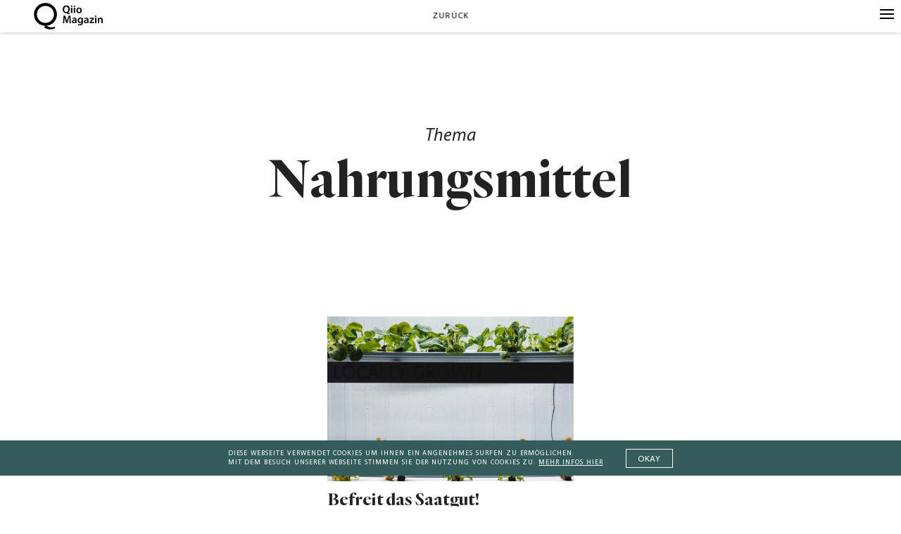

--- FILE ---
content_type: application/x-javascript
request_url: https://www.qiio.de/wp-content/themes/qiio/lib/scripts/script.common.js?ver=1637028207
body_size: 21984
content:
/**************************************************
    Initialise
 **************************************************/

NodeList.prototype.forEach = Array.prototype.forEach;
HTMLCollection.prototype.forEach = Array.prototype.forEach;

$ = jQuery;

var currentJS = document.getElementsByTagName("script");
currentJS = currentJS[currentJS.length-1].src;

var imgPreloader;

$(document).ready(function() {
    applyObjectFit();
    imagesPreload();
//  splashScreen();
    appendCommentChildren();
    livestreamResize();
    archiveLoadMore();
    searchplaceholderanimate();
    searchSubmit();
//  niceVideoPlayer();
//  customYoutube();
    cookieControl();
    eventResize();
    renameSubmit();
//  loadNextPost();
    hidePanoramaHelper();
    videoPlayerResize();
    sharingButtons();
    allCompExpand();
    logoCompress();
    externalLinks();
    footerLift();
    validateComments();
    goBack();
    optOut();
    scramble404();
    addAnalyticsToExternalLinks();
    loadMoreCompendia();
});

$(window).resize(function() {
    videoPlayerResize();
    livestreamResize();
    eventResize();
});

$(window).scroll(function() {
    eventScrollAction();
    footerLift();
});


var vpWidth = function() {  return Math.max(document.documentElement.clientWidth, window.innerWidth || 0); }
var vpHeight = function() { return Math.max(document.documentElement.clientHeight, window.innerHeight || 0); }
var isMobileDevice = function() { return (typeof window.orientation !== "undefined") || (navigator.userAgent.indexOf('IEMobile') !== -1 || navigator.userAgent.match(/Android/i) || navigator.userAgent.match(/webOS/i) || navigator.userAgent.match(/iPhone/i) || navigator.userAgent.match(/iPad/i) || navigator.userAgent.match(/iPod/i) || navigator.userAgent.match(/BlackBerry/i) || navigator.userAgent.match(/Windows Phone/i)); };

function xhrCors(method, url, async = false) {
    var xhr = new XMLHttpRequest();
    if ("withCredentials" in xhr) {
        xhr.open(method, url, async);
    } else if (typeof XDomainRequest != "undefined") {
            xhr = new XDomainRequest();
        xhr.open(method, url);
    } else {
        xhr = null;
    }

    return xhr;
}

function debounce(func, delay) {
    var wait;

    delay = delay || 50;
    return (function() {
        var context = this,
            args = arguments;

        clearTimeout(wait);
        wait = setTimeout(function() {
            func.apply(context, args);
        }, delay);
    })();
}


/**************************************************
   Load more compendia
 *************************************************/

var loadMoreCompendia = function() {
    var link = document.querySelector('.all-comps-link');
    if (!link) return;

    var parent = link.parentElement,
        content = '';

    var preloadContent = function() {
        if (content.length > 0) return;

        var url = link.querySelector('a').href,
            xhr = new xhrCors('GET', url, true);

        xhr.responseType = 'document';
        xhr.onload = function() {
            if (xhr.status >= 200 && xhr.status < 300) {
                prepareContent(xhr.response);
            }
        }

        xhr.send();
    };

    var prepareContent = function(response) {
        content = response.querySelector('.all-comps-overview .container').innerHTML;
    };

    var addContent = function(e) {
        if (content.length === 0) return;

        e.preventDefault();
        parent.innerHTML = content;
        imgPreloader.findImages(parent);
        allCompExpand(document);
    };

    link.addEventListener('click', addContent);
    preloadContent();
}



/**************************************************
   Track outbound links
 *************************************************/

var addAnalyticsToExternalLinks = function() {
    var links = document.querySelectorAll('a:not([href*="qiio.de"])');
    if (links.length === 0) return;

    [].forEach.call(links, function(link) {
        link.addEventListener('click', function() {
            if (typeof ga === undefined) return;

            var url = link.href;

            ga('send', 'event', 'outbound', 'click', url, {
                'transport': 'beacon',
                'hitCallback': function(){document.location = url;}
            });
        });
    });
}



/**************************************************
    Apply object fit for IE
 *************************************************/

function applyObjectFit() {
    var userAgent = window.navigator.userAgent,
        ieReg = /msie|Trident.*rv[ :]*11\./gi,
        ie = ieReg.test(userAgent);

    if (ie) {
        $('.cover').each(function() {
            var container = $(this),
                imgUrl = container.find("img").attr("src");

            if (imgUrl) {
                container.css("backgroundImage", "url(" + imgUrl + ")").addClass('custom-object-fit');
            }
        });
    }
}



/**************************************************
    Lift footer if panorama is visible
 *************************************************/

function footerLift() {
    if ($('.panorama').length === 0) return;

    var scroll = window.scrollY || window.pageYOffset,
        threshold = 20;

    if (!$('body').hasClass('lift-footer') && scroll <= threshold) {
        $('body').addClass('lift-footer');
    } else if ($('body').hasClass('lift-footer') && scroll > threshold) {
        $('body').removeClass('lift-footer');
    }

}

/**************************************************
    Load new search page posts
 *************************************************/

function loadNewSearchPagePosts() {
    if ($('.section.search').length === 0) return;

    $('a.more-posts').each(function(link) {
        var type = more.data('type'),
            count = 5;

        link.click(function() {
        //  console.log(type, count);
        });
    });
}


/***************************************
    Archive masonry
 ***************************************/

function archiveLoadMore() {
    if ($('body.search, body.page-template-searchpage').length === 0) return;

    $('.list').each(function() {
        var type = $(this).data('type'),
            path = '.search-navigation-' + type + ' a:first-child',
            append = '.list[data-type="' + type + '"] .list-articles';

        if ($(path).length === 0) return;

        $(this).infiniteScroll({
            path:               path,
            append:             append,
            button:             path,
            checkLastPage:      true,
            scrollThreshold:    false
        });

        // Hack: Firefox Windows does not load images

        $(this).on('append.infiniteScroll', function(event, response, path, items) {
            imgPreloader.findImages();
        });
    });
}

/**************************************************
    External links
 *************************************************/

function externalLinks() {
    $('a').each(function() {
        var host = window.location.host;

        if ($(this).attr('href') && $(this).attr('href').indexOf(host) === -1) {
            $(this).attr('target', '_blank');
            $(this).attr('rel', 'noopener');
        }
    });
}


/**************************************************
    Expand posts on all comps view
 **************************************************/

function allCompExpand(wrapper) {
    wrapper = wrapper || document;

    var lists = $(wrapper).find('.all-comps .list'),
        threshold = 768,
        time = 400;

    if (lists.length === 0) return;

    lists.each(function() {
        var title = $(this).find('.list-title'),
            posts = $(this).find('.list-articles');

        title.click(function() {
            posts.stop().slideToggle(time, function() {
                if ($(this).css('display') === 'block')
                    $(this).css('display', 'flex');
            });

            lists.find('.list-articles').not(posts).slideUp(time);
        });

        $(window).resize(function() {
            if (vpWidth() >= threshold && posts.css('display') === 'none')
                posts.style.display = 'flex';
        })
    });
}


/**************************************************
    Event Switcher
 **************************************************/

function appendCommentChildren() {
    if ($('#commentlist').length === 0) return;

    $('#commentlist .children').each(function() {
        $(this).appendTo($(this).prev('.comment.parent'));
    });
}


/**************************************************
    Event: Split screen
 **************************************************/

function eventResize() {
    var c = $('body.single-qiioevent .section.event').not(".present-event");
    if (c.length > 0) {
        var wh = $(window).height();
        var ch = c.outerHeight(true);
        if (ch < wh) {
            c.css('height', (wh - ch + c.height()) + 'px');
        }

        var cont = c.find('.event__content');
        if (cont.find('.row').height() < cont.height()) {
            cont.find('.row').css({
                'position':     'absolute',
                'top':          '50%',
                'left':         '50%',
                'transform':    'translate(-50%, -50%)',
                'width':        'calc(100% - 5rem)'
            });
        } else {
            cont.find('.row').css({
                'position':     'static',
                'width':        '100%'
            });
        }

        eventScrollAction();
    }
}

function eventScrollAction() {
    var c = $('body.single-qiioevent .section.event:not(".present-event") .event__content');

    if (c.length > 0) {
        var d = c.siblings('.event__thumbnail'),
            scrollBottom = $(window).scrollTop() + $(window).height(),
            cBottom = c.scrollTop() + c.outerHeight(true) + $('.menu-bar.header').outerHeight(true);

        if (vpWidth() < 768) {
            d.css({
                'position': 'relative',
                'height': '0',
                'top': '0px'
            });
        } else if (cBottom - scrollBottom > 0) {
            d.css({
                'position': 'fixed',
                'height':   'calc(100% - 40px)',
                'bottom':   'initial',
                'top':      '40px'
            });
        } else {
            d.css({
                'position': 'absolute',
                'height':   $(window).height() - $('.menu-bar.header').outerHeight(true) + 'px',
                'bottom':   '0',
                'top':      'initial'
            });
        }
    }
}


/**************************************************
    Resize live stream
 **************************************************/

function livestreamResize() {
    $('.event__stream iframe').each(function() {
        var w = $(this).parents('.event__stream').width();
        var h = w * $(this).outerHeight() / $(this).outerWidth();
        $(this).attr('width', w);
        $(this).attr('height', h);
    });
}



/***************************************
    Animate search form placeholder
 ***************************************/

var char = 0;
var timeOut;

function searchplaceholderanimate() {
    var s = $('#search-form');
    if (s.length > 0) {
        var text = '...';
        timeOut = setTimeout(function() {
            char++;
            s.attr('placeholder', localizedstring.search + text.substring(0, char));
            searchplaceholderanimate();

            if (char == 4) {
                s.attr('placeholder', localizedstring.search);
                char = 0;
            }
        }, 600);
        
    }
}

function searchSubmit() {
    var s = $('.searchform');
    if (s.length > 0) {
        $('#search-icon').click(function() {
            s.submit();
        });
    }
}



/***************************************
    Nice Video Player
 ***************************************/

function niceVideoPlayer() {
    var supVideo = !!document.createElement('video').canPlayType;
    if (supVideo) {
        $('video').each(function() {
            if ($(this).attr('data-player') == 'youtube' || $(this).attr('data-player') == 'vimeo') {
                var head = document.getElementsByTagName('head')[0];
                var script = document.createElement('script');
                script.type = 'text/javascript';
                script.src = currentJS.substring(0, currentJS.lastIndexOf('/')) + '/mediaelement-and-player.min.js';
                head.appendChild(script);
            }

            constructVideoPlayer(this, 'html5');
        });
    }
}

function constructVideoPlayer(video, type, player) {
    var controls = "<div class='controls' data-state='hidden'><input type='button' class='playpause' data-state='play'><input type='button' class='stop' data-state='stop'><div class='progress'><progress class='progress-bar' value='0' min='0'><span class='progress-bar'></span></progress><span class='buffer-bar'></span></div><input type='button' class='mute' data-state='mute'><input type='button' class='volinc' data-state='volup'><input type='button' class='voldec' data-state='voldown'><input type='button' class='fullscreen' data-state='fullscreen'></div>";
    var minicontrols = "<div class='controls' data-state='hidden'><input type='button' class='playpause' data-state='play'><div class='progress'><progress class='progress-bar' value='0' min='0'><span class='progress-bar'></span></progress><span class='buffer-bar'></span></div><input type='button' class='mute' data-state='mute'><input type='button' class='fullscreen' data-state='fullscreen'></div>";
    var supProg = (document.createElement('progress').max !== undefined);

    var playerclass = (type == 'html5') ? 'video-player' : 'youtube-player';

    $(video).wrapAll('<div class="' + playerclass + '"></div>');
    $(video).filter('.miniplayer').removeAttr('controls').after(minicontrols);
    $(video).not('.miniplayer').removeAttr('controls').after(controls);

    var container = $(video).parents('.' + playerclass);
    var controls = $(video).siblings('.controls');
    var play = controls.find('.playpause');
    var stop = controls.find('.stop');
    var progress = controls.find('progress.progress-bar');
    var buffer = controls.find('.buffer-bar');
    var progBar = controls.find('span.progress-bar');
    var mute = controls.find('.mute');
    var volinc = controls.find('.volinc');
    var voldec = controls.find('.voldec');
    var fs = controls.find('.fullscreen');

    videoPlayerResize();
    container.addClass(($(video).hasClass('miniplayer') ? 'miniplayer' : ''));

    if (type == 'html5') {
        videoBind(container, video, controls, play, stop, mute, volinc, voldec, progress, progBar, buffer, fs);
    } else if (type == 'youtube') {
        videoBindYT(container, ytList[player].player, controls, play, stop, mute, volinc, voldec, progress, progBar, buffer, fs);
    }

    controls.attr('data-state', 'visible');
    if (!supProg) controls.find('progress').attr('data-state', 'fake');
}

function videoBind(container, video, controls, play, stop, mute, volinc, voldec, progress, progBar, buffer, fs) {
    play.add($(video)).bind('click', function(e) {
        if (video.paused || video.ended) {
            video.play();
        } else {
            video.pause();
            controls.attr('data-state', 'visible');
        }
    });

    stop.bind('click', function(e) {
        video.pause();
        video.currentTime = 0;
        progress.val(0);
        changeState('playpause', video, play);
    });

    mute.bind('click', function(e) {
        video.muted = !video.muted;
        changeState('mute', video, mute);
    });

    volinc.bind('click', function(e) { changeVol(video, mute, '+'); });
    voldec.bind('click', function(e) { changeVol(video, mute, '-'); });
    $(video).bind('loadedmetadata', function() { progress.attr('max', video.duration); });

    $(video).bind('timeupdate', function() {
        if (!progress.attr('max')) progress.attr('max', video.duration);
        progress.val(video.currentTime);
        progBar.css('width', Math.floor((video.currentTime / video.duration) * 100) + '%');
    });

    $(video).bind('progress', function() {
        var end = video.seekable.end(video.seekable.length - 1);
        var duration = video.duration;
        if (duration > 0) {
            buffer.css({
                'width': ((end / duration) * 100) + '%'
            });
        }
    });

    $(video).bind('play', function() { changeState('playpause', video, play); });
    $(video).bind('pause', function() { changeState('playpause', video, play); });
    $(video).bind('volumechange', function(){ changeVol(video, mute); })

    $(video).hover(function() {
        if (controls.attr('data-state') == 'hidden') {
            controls.slideUp('400', "swing");
            controls.attr('data-state', 'visible');
        }
    }, function() {
        if (controls.attr('data-state') == 'visible' && play.attr('data-state') == 'pause') {
            setTimeout(function() {
                controls.animate({
                    bottom: - parseInt(controls.outerHeight()) + 'px'
                }, 400, "swing", function() {
                    controls.attr('data-state', 'hidden');
                    controls.css({'bottom': '0'});
                });
            }, 2000);
        }
    });

    progress.bind('click', function(e) {
        video.currentTime = video.duration * ((e.pageX - $(this).offset().left) / $(this).outerWidth());
    });


    var supFS = !!(document.fullscreenEnabled || document.mozFullScreenEnabled || document.msFullscreenEnabled || document.webkitSupportsFullscreen || document.webkitFullscreenEnabled || document.createElement('video').webkitRequestFullScreen);
    if (!supFS) { fs.css('display', 'none'); }

    fs.bind('click', function(e) {
        if (!!(document.fullScreen || document.webkitIsFullScreen || document.mozFullScreen || document.msFullscreenElement || document.fullscreenElement)) {
            if (document.exitFullscreen) document.exitFullscreen();
            else if (document.mozCancelFullScreen) document.mozCancelFullScreen();
            else if (document.webkitCancelFullScreen) document.webkitCancelFullScreen();
            else if (document.msExitFullscreen) document.msExitFullscreen();
            setFS(container, false);
        } else {
            if (container.requestFullscreen) container.requestFullscreen();
            else if (container.mozRequestFullScreen) container.mozRequestFullScreen();
            else if (container.webkitRequestFullScreen) container.webkitRequestFullScreen();
            else if (container.msRequestFullscreen) container.msRequestFullscreen();
            setFS(container, true);
        }
    });

    document.addEventListener('fullscreenchange', function(e) { setFS(container, !!(document.fullScreen || document.fullscreenElement)); });
    document.addEventListener('webkitfullscreenchange', function() { setFS(container, !!document.webkitIsFullScreen); });
    document.addEventListener('mozfullscreenchange', function() { setFS(container, !!document.mozFullScreen); });
    document.addEventListener('msfullscreenchange', function() { setFS(container, !!document.msFullscreenElement); });
}


function videoBindYT(container, video, controls, play, stop, mute, volinc, voldec, progress, progBar, buffer, fs) {
    play.bind('click', function(e) {
        if (video.getPlayerState() !== 1) {
            video.playVideo();
        } else {
            video.pauseVideo();
            controls.attr('data-state', 'visible');
        }
    });

    stop.bind('click', function(e) {
        video.stopVideo();
        progress.val(0);
        changeState('stop', video, 'yt');
    });

    mute.bind('click', function(e) {
        if (video.isMuted()) { video.unMute(); }
        else { video.mute(); }
        changeState('mute', video, 'yt');
    });

    volinc.bind('click', function(e) { changeVol(video, mute, '+', 'yt'); });
    voldec.bind('click', function(e) { changeVol(video, mute, '-', 'yt'); });

    $('#' + video.a.id).hover(function() {
        if (controls.attr('data-state') == 'hidden') {
            controls.slideUp('400', "swing");
            controls.attr('data-state', 'visible');
        }
    }, function() {
        if (controls.attr('data-state') == 'visible' && play.attr('data-state') == 'pause') {
            setTimeout(function() {
                controls.animate({
                    bottom: - parseInt(controls.outerHeight()) + 'px'
                }, 400, "swing", function() {
                    controls.attr('data-state', 'hidden');
                    controls.css({'bottom': '0px'});
                });
            }, 2000);
        }
    });
}

function changeState(type, video, button) {
    if (button == 'yt') {
        button = video.a.id;
        if (type == 'playpause' || type == 'stop') {
            button = $('#' + button).siblings('.controls').find('.playpause');
            if (video.getPlayerState() != 1 || type == 'stop') {
                button.attr('data-state', 'play');
            } else {
                button.attr('data-state', 'pause');
            }
        } else if (type == 'mute') {
            $('#' + button).siblings('.controls').find('.mute').attr('data-state', video.isMuted() ? 'unmute' : 'mute');
        }
    } else {
        if (type == 'playpause') {
            if (video.paused || video.ended) {
                button.attr('data-state', 'play');
            } else {
                button.attr('data-state', 'pause');
            }
        } else if (type == 'mute') {
            button.attr('data-state', video.muted ? 'mute' : 'unmute');
        }
    }
}

function changeVol(video, mute, dir, yt) {
    if (dir) {
        if (null != yt) {
            var c = video.getVolume();
            button = video.a.id;
            if (dir === '+') {
                c = c + 10;
                if (c <= 100) video.setVolume(c);
                video.unMute();
                $('#' + button).siblings('.controls').find('.mute').attr('data-state', 'mute');
            } else if (dir === '-') {
                c = c - 10;
                if (c <= 0) {
                    c = 0;
                    video.mute();
                    $('#' + button).siblings('.controls').find('.mute').attr('data-state', 'unmute');
                }
                video.setVolume(c);
            }
        } else {
            var c = Math.floor(video.volume * 10) / 10;
            if (dir === '+') {
                if (c < 1) video.volume += 0.1;
            } else if (dir === '-') {
                if (c > 0) video.volume -= 0.1
            }

            if (c <= 0) video.muted = true;
            else video.muted = false
        }
    }

    if (null == yt) {
        changeState('mute', video, mute);
    }
}

function setFS(container, state) {
    container.attr('data-fullscreen', !!state);
}

function videoPlayerResize() {
    $('.video-player').each(function() {
        $(this).css('height', $(this).width() * $(this).children('video').attr('height') / $(this).children('video').attr('width') + 'px');
    });

    $('.video-container').each(function() {
        var width = $(this).parent().width(),
            height = width * $(this).children('iframe, embed').attr('height') / $(this).children('iframe, embed').attr('width');

        if (width > 0 && height > 0) {
            $(this).css('height', height + 'px');
            $(this).css('width', width + 'px');
            $(this).children('iframe, embed').css('width', '100%');
            $(this).children('iframe, embed').css('height', '100%');
        }
    });


    $('.youtube-player').each(function() {
        $(this).css('height', $(this).width() * $(this).children().attr('data-height') / $(this).children().attr('data-width') + 'px');
    });

    $('.post-hero-video-inner iframe, .post-hero-video-inner embed').each(function() {

        var height = 0.8 * vpHeight(),
            width = $(this).attr('width') * height / $(this).attr('height');

        if (width > $(this).parent().width()) {
            width = $(this).parent().width();
            height = $(this).attr('height') * width / $(this).attr('width');
            $(this).parent().css('height', height + 'px');
        } else {
            $(this).parent().css('height', '');
        }

        $(this).css({
            height: height + 'px',
            width: width + 'px'
        });
    })
}



/***************************************
    Customise YouTube Player
 ***************************************/

 var ytList = new Array();

function customYoutube() {
    var yt = $('div[id^="youtube-"]');
    if (yt.length > 0) {
        var tag = document.createElement('script');
        tag.src = "https://www.youtube.com/iframe_api";
        var firstScriptTag = document.getElementsByTagName('script')[0];
        firstScriptTag.parentNode.insertBefore(tag, firstScriptTag);

        yt.each(function(index) {
            ytList[ytList.length] = {id: $(this).attr('id'), height: $(this).attr('data-height'), width: $(this).attr('data-width'), video: $(this).attr('data-id')};
        });
    }
}

function onYouTubeIframeAPIReady() {
    for (var i = 0; i < ytList.length; i++) {
        ytList[i].rand = Math.random();
        ytList[i].player = new YT.Player(ytList[i].id, {
            height:     ytList[i].height,
            width:      ytList[i].width,
            videoId:    ytList[i].video,
            playerVars: {
                controls:       '0',
                cc_load_policy: '0',
                iv_load_policy: '3',
                modestbranding: '0',
                playsinline:    '1',
                rel:            '0',
                showinfo:       '0'
            }
        });

        ytList[i].player.addEventListener('onReady', ytReady(i));
        ytList[i].player.addEventListener('onStateChange', 'ytStateChange');
    }
}


function ytReady(id) {
    constructVideoPlayer('#' + ytList[id].id, 'youtube', id);
}

function ytStateChange(event) {
    if (event.data == YT.PlayerState.PLAYING || event.data == YT.PlayerState.PAUSED || event.data == YT.PlayerState.ENDED) {
        changeState('playpause', event.target, 'yt');
    }
}


/***************************************
    Scramble 404
 ***************************************/

function scramble404() {
    if ($('.error404').length > 0) {
        var scramble = baffle('.scramble');
        scramble.start();
        setTimeout(function() {
            scramble.reveal(4000);
        }, 1000);
    }
}


/***************************************
    Splashscreen
 ***************************************

function splashScreen() {
    var time = 3000,
        body = $('body.home');

    if (body.length > 0 && document.cookie.indexOf('splashscreen') === -1) {

        $('body').addClass('has-splashscreen');
        $('.splashscreen').addClass('active');
        body.find('.section.all-comps').css('display', 'none');

        $('.splashscreen').click(function() {
            splashScreenFade(true);
        })

        setTimeout(function() {
            splashScreenFade();
        }, time);
    } else {
        $('.splashscreen').remove();
        $('body').removeClass('has-splashscreen');
    }
}

function splashScreenFade() {
    var time = 600,
        body = $('body.home');

    $('.splashscreen').fadeTo(time, 0, function() {
        $(this).remove();
        body.find('.section.all-comps').css('display', 'block');
        $('body').removeClass('has-splashscreen');

        if (document.cookie.indexOf('cookiesallowed') > -1) {
            $('.footer, .footer + .uebersicht-menu').removeClass('hidden');

            var date = new Date();

            date.setMonth((date.getMonth() + 1) % 11);
            if (date.getMonth() === 0)
                date.setFullYear(date.getFullYear() + 1);

            document.cookie = "splashscreen=false; expires = " + date + ";path=/";
        }
    });
}


/***************************************
    Cookie Control
 ***************************************/

function cookieControl(splash) {
    var notice = document.querySelector('.cookie-notice'),
        accept = document.querySelector('.cookie-notice .cookie-accept');

    if (document.cookie.indexOf('cookiesallowed') === -1) {
        var date = new Date(),
            footer = document.querySelectorAll('.footer, .footer + .uebersicht-menu');

        date.setFullYear(date.getFullYear() + 1);



        [].forEach.call(footer, function(elem) {
        //    elem.classList.add('hidden');
        });

        notice.classList.add('active');

        accept.addEventListener('click', function() {
            document.cookie = "cookiesallowed=true; expires = " + date + ";path=/";
            notice.classList.remove('active');

            var elems = document.querySelectorAll('.footer, .footer + .uebersicht-menu');
            [].forEach.call(elems, function(elem) {
                elem.classList.remove('hidden');
            });
        });
    }
}

function optOut() {
    var gaProperty = 'UA-112161481-1',
        disableStr = 'ga-disable-' + gaProperty;

    if (document.cookie.indexOf(disableStr + '=true') > -1) {
        window[disableStr] = true;
    }

    var button = document.querySelector('.optOut');
    if (!button) return;

    button.addEventListener('click', function(e) {
        e.preventDefault();
        document.cookie = disableStr + '=true; expires=Thu, 31 Dec 2099 23:59:59 UTC; path=/';
        window[disableStr] = true;
    });
}



/***************************************
    Rename submit button
 ***************************************/

function renameSubmit() {
    var s = $('.contact-form input[type="submit"]');
    if (s.length > 0) {
        s.val(localizedstring.send);
    }
}


/***************************************
    Load next post
 ***************************************/

function loadNextPost() {
    if ($('.single').length > 0) {
        var current, classes, data;

        classes = $('body').attr('class').split(/\s+/);
        $.each(classes, function(index, item) {
            if (item.indexOf('postid-') !== -1) {
                current = item.substr(7);
            }
        });

        data = {
            'action':   'loadNextPost',
            'current':  current,
        };

        jQuery.post(localizedstring.ajax_url, data, function (response) {
            if (response != '') {
/*                $.ajax({
                    url: response,
                    success: function (data) { appendNewPage(data) },
                    dataType: 'html'
                }); */
            }
        });
    }
}

function appendNewPage(data) {
    /* var next = jQuery.parseHTML(data); */
 //   console.log(data);
}


/***************************************
    Back Button
 ***************************************/


function goBack() {
    $('span.goback').click(function() {
        if (document.referrer == "") {
            window.location.href = document.querySelector('.header__logo.menu-item').getAttribute('href');
        } else {
            window.history.back();
        }
    });
}


/***************************************
    Hide Panorama Helper
 ***************************************/

function hidePanoramaHelper() {
    var p = $('.panorama-help');

    if (p.length > 0) {
        setTimeout(function() {
            p.fadeOut(400, function() {
                p.remove();
            });
        }, 2000);
    }
}



/***************************************
    Sharing buttons
 ***************************************/

function sharingButtons() {
    var parents = document.querySelectorAll('.post-interaction');
    if (!parents) return;

    var fbShare = function(url) {
        openWindow('https://www.facebook.com/sharer/sharer.php?u=' + url);
    };

    var twShare = function(url, title, via) {
        var tweet = title;
        if (tweet.length > 280 - via.length - url.length - 6)
            tweet = title.substr(0, 280 - via.length - url.length - 7) + '…';

        openWindow('https://twitter.com/home?status=' + tweet + ' via @' + via + ' ' + url);
    };

    var openWindow = function(url) {
        var width = 500,
            height = 400,
            left = 0.5 * (vpWidth() - width),
            top = 0.5 * (vpHeight() - height);

        window.open(url, '_blank', 'width=' + width + ',height=' + height + ',left=' + left + ',top=' + top + ',menubar=no,scrollbars=no,toolbar=no');
    };

    [].forEach.call(parents, function(parent) {
        var fb = parent.querySelector('.fbshare'),
            tw = parent.querySelector('.twshare'),
            pi = parent.querySelector('.pinshare'),
            ma = parent.querySelector('.mailshare'),
            li = parent.querySelector('.linkedinshare'),
            wa = parent.querySelector('.whatsappshare'),
            ca = parent.querySelector('.calshare'),
            co = parent.querySelector('.comshare'),
            body = 'Ich habe gerade diesen Artikel im Qiio Magazin gefunden und finde ihn sehr lesenswert.';

        var title = parent.getAttribute('data-title'),
            url = encodeURI(parent.getAttribute('data-url')),
            excerpt = parent.getAttribute('data-excerpt'),
            image = parent.getAttribute('data-image'),
            via = parent.getAttribute('data-via');

        if (fb) {
            fb.addEventListener('click', function() {
                fbShare(url);
            });
        }

        if (tw) {
            tw.addEventListener('click', function() {
                twShare(url, title, via);
            });
        }

        if (pi) {
            pi.addEventListener('click', function() {
                openWindow('https://pinterest.com/pin/create/button/?url=' + url + '&media=' + image + '&description=' + excerpt);
            });
        }

        if (ma) {
            ma.addEventListener('click', function() {
                var subject = 'Spannender Artikel im Qiio Magazin';
                window.location.href = 'mailto:?&subject=' + subject + '&body=' + body + '%0D%0A%0D%0A' + url;
            });
        }

        if (li) {
            li.addEventListener('click', function() {
                var shareURL = 'http://www.linkedin.com/shareArticle?mini=true&url=' + url + '&title=' + encodeURI(title) + '&source=qiio.de';
                openWindow(shareURL);
            });
        }

        if (wa) {
            if (!isMobileDevice()) {
                wa.parentElement.removeChild(wa);
            } else {
                wa.addEventListener('click', function() {
                    var link = document.createElement('a');
                    link.href = 'whatsapp://send?text=' + body + ' ' + url;
                    link.click();
                });
            }
        }

        if (ca) {
            ca.addEventListener('click', function() {
                loc = document.querySelector('.event-place a').innerHTML,
                begin = new Date(document.querySelector('.event-time').getAttribute('data-start')),
                end = new Date(document.querySelector('.event-time').getAttribute('data-end'));

            var cal = ics();
            cal.addEvent(title, excerpt, loc, begin, end);
            cal.download(title.replace(/\s+/g, '-').toLowerCase());    

            //    cal = icsGen();
            //    cal.addEvent(title, excerpt, loc, url, begin, end, null);
            //    cal.download(title.replace(/\s+/g, '-').toLowerCase(), 'ics', false);
            });
        }

        if (co) {
            $('.post-interaction .comshare').click(function() {
                var cmt = $('.pano-single--current .section.comments, .section.artikel .section.comments'),
                    top = cmt.offset().top;

                if (cmt.outerHeight() < vpHeight())
                    top -= vpHeight() - cmt.outerHeight();

                $('html, body').animate({
                    scrollTop: top
                }, 400, function() {
                    cmt.find('#comment').focus();
                });
            });
        }
    });

    var fb = document.querySelectorAll('.social-icons a:first-child'),
        tw = document.querySelectorAll('.social-icons a:last-child');

    [].forEach.call(fb, function(btn) {
         var url = btn.parentElement.getAttribute('data-url');
         btn.addEventListener('click', function() {
            fbShare(url);
         });
    });

    [].forEach.call(tw, function(btn) {
        url = btn.parentElement.getAttribute('data-url');
        title = btn.parentElement.getAttribute('data-title');
        via = btn.parentElement.getAttribute('data-via');
        btn.addEventListener('click', function() {
            twShare(url, title, via);
        });
    });
}


/**************************************************
   Lazy Loading
**************************************************/

var imagesPreload = function() {
    imgPreloader = new ImagePreloader();
}

function ImagePreloader(wrapper) {
    this.wrapper = wrapper || document;
    this.images  = [];

    this.findImages();
    this.registerEvents();
}

ImagePreloader.prototype.findImages = function(wrapper) {
    wrapper = wrapper || this.wrapper;
    var newImages = [].slice.call(wrapper.querySelectorAll('img.lazy:not(.lazy-prepared)'));
    this.images = this.images.concat(newImages);
    this.prepareImages();
    this.checkVisibility();
}

ImagePreloader.prototype.prepareImages = function() {
    this.images.forEach(function(image) {
        if (image.nextElementSibling && image.nextElementSibling.tagName === 'NOSCRIPT')
            image.parentElement.removeChild(image.nextElementSibling);

        var parentWidth   = image.parentElement.scrollWidth,
            naturalWidth  = image.getAttribute('width'),
            naturalHeight = image.getAttribute('height'),
            newHeight     = naturalHeight * parentWidth / naturalWidth;

        image.style.height = newHeight  + 'px';
        image.classList.add('lazy-prepared');
    });
}

ImagePreloader.prototype.checkVisibility = function() {
    if (this.images.length == 0) return;

    debounce((function() {              
        var winWidth = vpWidth(),
            winHeight = vpHeight();

        this.images = this.images.filter((function(image) {
            var clientRect = image.getBoundingClientRect();

            if (clientRect.top + clientRect.height >= 0 &&
                clientRect.top < winHeight &&
                clientRect.left + clientRect.width >= 0 &&
                clientRect.left < winWidth) {

                this.loadImage(image);
                return false;
            }

            return true;
        }).bind(this));
    }).bind(this));
};

ImagePreloader.prototype.loadImage = function(image) {
    if (!image || !image.classList.contains('lazy')) return;

    image.src    = image.getAttribute('data-src');
    image.srcset = image.getAttribute('data-srcset');
    image.classList.add('loaded');
    image.style.height = '';

    setTimeout(function() {
        image.classList.remove('lazy', 'loaded', 'lazy-prepared');
        image.removeAttribute('data-src');
        image.removeAttribute('data-srcset');
    }, 1000);
}

ImagePreloader.prototype.loadImagesNow = function(wrapper) {
    wrapper = wrapper || document;

    var imgs = wrapper.querySelectorAll('img.lazy');
    [].forEach.call(imgs, (function(img) {
        this.loadImage(img);
    }).bind(this));
}

ImagePreloader.prototype.registerEvents = function() {
    var scrollElems = [window, document.querySelector('.all-comps')];
    scrollElems.forEach((function(elem) {
        elem.addEventListener('scroll', (function() { this.checkVisibility(); }).bind(this), { passive: false });
    }).bind(this));
    window.addEventListener('resize', (function() { this.checkVisibility(); }).bind(this), false);
}

// var imagesPreload = function() {
//     var images = document.querySelectorAll('img[data-preload-img]');
//     var storage = window.localStorage;
//     if (!storage.cachedElements)
//         storage.cachedElements = '';

//     for (i = 0; i < images.length; i++) {
//         var elem = images[i],
//             url = elem.getAttribute('src');

//         if (storage.cachedElements.indexOf(url, 0) >= 0) {
//             elem.removeAttribute('data-preload-img');
//         } else {
//             if (storage.cachedElements != "") 
//                 storage.cachedElements += ";";
//             storage.cachedElements += url;

//             imagePreload(elem);
//         }
//     }
// }

// var imagePreload = function(image, additionalClasses) {
//     // get image data
//     var width = (image.offsetWidth > 0) ? image.offsetWidth : image.getAttribute('width'),
//         height = (image.offsetHeight > 0) ? image.offsetHeight : (width * image.getAttribute('height') / image.getAttribute('width')),
//         base64 = image.getAttribute('data-preload-img'),
//         css = 'url(data:image/png;base64,' + base64;

//     if (!additionalClasses)
//         additionalClasses = '';

//     // construct container
//     var container = document.createElement('div');
//     container.className = 'image-preloader' + ' ' + image.classList + ' ' + additionalClasses;
//     image.parentNode.insertBefore(container, image);
//     container.appendChild(image);

//     container.style.width = width + 'px';
//     container.style.height = height + 'px';
//     container.style.backgroundImage = css;

//     // preload image and remove container when done
//     var shadowImg = new Image();
//     shadowImg.onload = function() {
//         container.className += ' loaded';
//         setTimeout(function() {
//             var parent = container.parentNode;
//             while (container.firstChild) parent.insertBefore(container.firstChild, container);
//             parent.removeChild(container);
//             image.removeAttribute('data-preload-img');
//         }, 2000);
//     }

//     shadowImg.src = image.getAttribute('src');
// }


/**************************************************
    Download ICS
 **************************************************/
 
var icsGen = function () {
    var UID = function (length) {
        var chars = "abcdefghijklmnopqrstuvwxyz0123456789_",
            inString = "icsGen".toLowerCase(),
            outString = "",
            i;
        while (inString.length < length) {
            inString += inString;
        }
        for (i = 0; i < length; i += 1) {
            outString += chars.charAt(chars.indexOf(inString.charAt(i)));
        }
        return (outString);
    },
    SEPARATOR = (navigator.appVersion.indexOf('Win') !== -1) ? '\r\n' : '\n',
    events = [],
    calendarEvents = [],
    calendarStart = ['BEGIN:VCALENDAR', 'VERSION:2.0'].join(SEPARATOR),
    calendarTimezone = [],
    calendarEnd = 'END:VCALENDAR';
    
    return {
        'eventsRaw': function () {
            return calendarEvents;
        },
        'events': function () {
            return events;
        },
        'calendar': function () {
            return [calendarStart, calendarTimezone, calendarEvents.join(SEPARATOR), calendarEnd].join(SEPARATOR);
        },
        'addEvent': function (subject, description, location, url, begin, stop, uid) {
            if (uid === null) uid = UID(21);
            
            if (typeof subject === 'undefined' || typeof description === 'undefined' || typeof location === 'undefined' || typeof url === 'undefined' || typeof begin === 'undefined' || typeof stop === 'undefined' || typeof uid === 'undefined') {
                return false;
            }
            
            var start_date = new Date(begin),
                end_date = new Date(stop),
                
                start_year = ("0000" + (start_date.getFullYear().toString())).slice(-4),
                start_month = ("00" + ((start_date.getMonth() + 1).toString())).slice(-2),
                start_day = ("00" + ((start_date.getDate()).toString())).slice(-2),
                start_hours = ("00" + (start_date.getHours().toString())).slice(-2),
                start_minutes = ("00" + (start_date.getMinutes().toString())).slice(-2),
                start_seconds = ("00" + (start_date.getMinutes().toString())).slice(-2),
                
                end_year = ("0000" + (end_date.getFullYear().toString())).slice(-4),
                end_month = ("00" + ((end_date.getMonth() + 1).toString())).slice(-2),
                end_day = ("00" + ((end_date.getDate()).toString())).slice(-2),
                end_hours = ("00" + (end_date.getHours().toString())).slice(-2),
                end_minutes = ("00" + (end_date.getMinutes().toString())).slice(-2),
                end_seconds = ("00" + (end_date.getMinutes().toString())).slice(-2),
                
                start_time = '',
                end_time = '',
                start,
                end,
                calendarEvent,
                event;
                
            if (start_minutes + start_seconds + end_minutes + end_seconds !== 0) {
                start_time = 'T' + start_hours + start_minutes + start_seconds;
                end_time = 'T' + end_hours + end_minutes + end_seconds;
            }
            
            start = start_year + start_month + start_day + start_time;
            end = end_year + end_month + end_day + end_time;
            
            calendarEvent = [
                'BEGIN:VEVENT',
                'UID:' + 'qiio-' + uid,
                'CLASS:PUBLIC',
                'DESCRIPTION:' + description,
                'DTSTART;VALUE=DATE:' + start,
                'DTEND;VALUE=DATE:' + end,
                'LOCATION:' + location,
                'URL;VALUE=URI:' + url,
                'SUMMARY;LANGUAGE=en-us:' + subject,
                'TRANSP:TRANSPARENT',
                'END:VEVENT'
            ].join(SEPARATOR);
            event = {
                "uid": uid,
                "description": description,
                "start": start,
                "end": end,
                "location": location,
                "url": url,
                "subject": subject
            };
            
            events.push(event);
            calendarEvents.push(calendarEvent);
            return calendarEvent;
        },
        
        'download': function (filename, ext, dlh) {
            if (calendarEvents.length < 1) {
                return false;
            }
            
            filename = (typeof filename !== 'undefined') ? filename : 'calendar';
            ext = (typeof ext !== 'undefined') ? ext : '.ics';
            dlh = (typeof dlh !== 'undefined') ? dlh : './dlh.php';
            var calendar = [calendarStart, calendarTimezone, calendarEvents.join(SEPARATOR), calendarEnd].join(SEPARATOR);
            
            if (!dlh) {
                var blob = new Blob([calendar], {type: 'text/calendar'}),
                    url = window.URL.createObjectURL(blob),
                    a = document.createElement("a");

                document.body.appendChild(a);
                a.style = "display: none";
                a.href = url;
                a.download = filename;
                a.click();
                window.URL.revokeObjectURL(url);
                document.body.removeChild(a);


//                window.open("data:text/calendar;charset=utf8," + encodeURIComponent(calendar));
            } else {
                window.location = encodeURI(dlh) + "?f=" + encodeURIComponent(filename + "." + ext) + "&t=" + encodeURIComponent(calendar);
            }
        }
    };
};



/***************************************
    Comment validation
 ***************************************/

function validateComments() {
    $('#comment-inputs input').on('change', function() {
        if ($(this).val() !== '') $(this).addClass('has-value');
        if ($(this).val() === '') $(this).removeClass('has-value');
    });

    var forms = document.querySelectorAll('#commentform');

    [].forEach.call(forms, function(form) {
        form.querySelector('#submit').addEventListener('click', function(e) {
            var error = false,
                emailregex = '/^([a-zA-Z0-9_.+-])+\@(([a-zA-Z0-9-])+\.)+([a-zA-Z0-9]{2,4})+$/',
                labels = {
                    'author': {
                        'default': localizedstring.defaultName,
                        'error': localizedstring.noName,
                    },
                    'email': {
                        'default': localizedstring.defaultMail,
                        'error': localizedstring.noMail,
                        'error2': localizedstring.wrongMail,
                    },
                    'url': {
                        'default': localizedstring.defaultURL,
                        'error': localizedstring.wrongURL,
                    },
                },
                text = $(form).find('textarea'),
                author = $(form).find('#author'),
                mail = $(form).find('#email'),
                url = $(form).find('#url');

            if (text.val() == "") {
                text.attr('placeholder', localizedstring.noComment).addClass('input-error');
                error = true;
            }
            

            if (author.length) {
                $.each([author, mail, url], function() {
                    if ((this.val() === '' && this !== url) ||
                        (this == url && this.val() !== '' && !isValidURL(this.val())) ||
                        (this == mail && !isValidEmailAddress(mail.val()))) {

                        this.addClass('input-error');
                        this.attr('placeholder', labels[this.attr('id')]['error']);
                        error = true;

                        if (this == mail && !isValidEmailAddress(mail.val())) {
                            this.attr('placeholder', labels[this.attr('id')]['error2']);
                        }
                    }
                });
            }


            if (error) {
                $('.input-error').bind('focus', function() {
                    $(this).removeClass('input-error');

                    if ($(this).is('textarea')) {
                        var caption = ($('#cancel-comment-reply-link').css('display') == 'none') ? localizedstring.respond : localizedstring.respondReply + " " + replyto;
                        $(this).attr('placeholder', caption);
                    } else {
                        $(this).attr('placeholder', labels[$(this).attr('id')]['default']);
                    }
                });
                
                e.preventDefault();
            }
        });
    });
}


function isValidEmailAddress(emailAddress) {
    var pattern = new RegExp(/^((([a-z]|\d|[!#\$%&'\*\+\-\/=\?\^_`{\|}~]|[\u00A0-\uD7FF\uF900-\uFDCF\uFDF0-\uFFEF])+(\.([a-z]|\d|[!#\$%&'\*\+\-\/=\?\^_`{\|}~]|[\u00A0-\uD7FF\uF900-\uFDCF\uFDF0-\uFFEF])+)*)|((\x22)((((\x20|\x09)*(\x0d\x0a))?(\x20|\x09)+)?(([\x01-\x08\x0b\x0c\x0e-\x1f\x7f]|\x21|[\x23-\x5b]|[\x5d-\x7e]|[\u00A0-\uD7FF\uF900-\uFDCF\uFDF0-\uFFEF])|(\\([\x01-\x09\x0b\x0c\x0d-\x7f]|[\u00A0-\uD7FF\uF900-\uFDCF\uFDF0-\uFFEF]))))*(((\x20|\x09)*(\x0d\x0a))?(\x20|\x09)+)?(\x22)))@((([a-z]|\d|[\u00A0-\uD7FF\uF900-\uFDCF\uFDF0-\uFFEF])|(([a-z]|\d|[\u00A0-\uD7FF\uF900-\uFDCF\uFDF0-\uFFEF])([a-z]|\d|-|\.|_|~|[\u00A0-\uD7FF\uF900-\uFDCF\uFDF0-\uFFEF])*([a-z]|\d|[\u00A0-\uD7FF\uF900-\uFDCF\uFDF0-\uFFEF])))\.)+(([a-z]|[\u00A0-\uD7FF\uF900-\uFDCF\uFDF0-\uFFEF])|(([a-z]|[\u00A0-\uD7FF\uF900-\uFDCF\uFDF0-\uFFEF])([a-z]|\d|-|\.|_|~|[\u00A0-\uD7FF\uF900-\uFDCF\uFDF0-\uFFEF])*([a-z]|[\u00A0-\uD7FF\uF900-\uFDCF\uFDF0-\uFFEF])))\.?$/i);
    return pattern.test(emailAddress);
};

function isValidURL(url) {
    var pattern = new RegExp(/^(http|https|ftp):\/\/[a-z0-9]+([\-\.]{1}[a-z0-9]+)*\.[a-z]{2,5}(:[0-9]{1,5})?(\/.*)?$/i);
    if ((url.indexOf("http://") == -1) && (url.indexOf("https://") == -1) && (url.indexOf("ftp://") == -1)) {
        url = "http://" + url;
    }
    return pattern.test(url);
}





/*! ics.js Wed Aug 20 2014 17:23:02 */
var saveAs=saveAs||function(e){"use strict";if(typeof e==="undefined"||typeof navigator!=="undefined"&&/MSIE [1-9]\./.test(navigator.userAgent)){return}var t=e.document,n=function(){return e.URL||e.webkitURL||e},r=t.createElementNS("http://www.w3.org/1999/xhtml","a"),o="download"in r,a=function(e){var t=new MouseEvent("click");e.dispatchEvent(t)},i=/constructor/i.test(e.HTMLElement)||e.safari,f=/CriOS\/[\d]+/.test(navigator.userAgent),u=function(t){(e.setImmediate||e.setTimeout)(function(){throw t},0)},s="application/octet-stream",d=1e3*40,c=function(e){var t=function(){if(typeof e==="string"){n().revokeObjectURL(e)}else{e.remove()}};setTimeout(t,d)},l=function(e,t,n){t=[].concat(t);var r=t.length;while(r--){var o=e["on"+t[r]];if(typeof o==="function"){try{o.call(e,n||e)}catch(a){u(a)}}}},p=function(e){if(/^\s*(?:text\/\S*|application\/xml|\S*\/\S*\+xml)\s*;.*charset\s*=\s*utf-8/i.test(e.type)){return new Blob([String.fromCharCode(65279),e],{type:e.type})}return e},v=function(t,u,d){if(!d){t=p(t)}var v=this,w=t.type,m=w===s,y,h=function(){l(v,"writestart progress write writeend".split(" "))},S=function(){if((f||m&&i)&&e.FileReader){var r=new FileReader;r.onloadend=function(){var t=f?r.result:r.result.replace(/^data:[^;]*;/,"data:attachment/file;");var n=e.open(t,"_blank");if(!n)e.location.href=t;t=undefined;v.readyState=v.DONE;h()};r.readAsDataURL(t);v.readyState=v.INIT;return}if(!y){y=n().createObjectURL(t)}if(m){e.location.href=y}else{var o=e.open(y,"_blank");if(!o){e.location.href=y}}v.readyState=v.DONE;h();c(y)};v.readyState=v.INIT;if(o){y=n().createObjectURL(t);setTimeout(function(){r.href=y;r.download=u;a(r);h();c(y);v.readyState=v.DONE});return}S()},w=v.prototype,m=function(e,t,n){return new v(e,t||e.name||"download",n)};if(typeof navigator!=="undefined"&&navigator.msSaveOrOpenBlob){return function(e,t,n){t=t||e.name||"download";if(!n){e=p(e)}return navigator.msSaveOrOpenBlob(e,t)}}w.abort=function(){};w.readyState=w.INIT=0;w.WRITING=1;w.DONE=2;w.error=w.onwritestart=w.onprogress=w.onwrite=w.onabort=w.onerror=w.onwriteend=null;return m}(typeof self!=="undefined"&&self||typeof window!=="undefined"&&window||this.content);if(typeof module!=="undefined"&&module.exports){module.exports.saveAs=saveAs}else if(typeof define!=="undefined"&&define!==null&&define.amd!==null){define("FileSaver.js",function(){return saveAs})}

var ics=function(e,t){"use strict";{if(!(navigator.userAgent.indexOf("MSIE")>-1&&-1==navigator.userAgent.indexOf("MSIE 10"))){void 0===e&&(e="default"),void 0===t&&(t="Calendar");var r=-1!==navigator.appVersion.indexOf("Win")?"\r\n":"\n",n=[],i=["BEGIN:VCALENDAR","PRODID:"+t,"VERSION:2.0"].join(r),o=r+"END:VCALENDAR",a=["SU","MO","TU","WE","TH","FR","SA"];return{events:function(){return n},calendar:function(){return i+r+n.join(r)+o},addEvent:function(t,i,o,l,u,s){if(void 0===t||void 0===i||void 0===o||void 0===l||void 0===u)return!1;if(s&&!s.rrule){if("YEARLY"!==s.freq&&"MONTHLY"!==s.freq&&"WEEKLY"!==s.freq&&"DAILY"!==s.freq)throw"Recurrence rrule frequency must be provided and be one of the following: 'YEARLY', 'MONTHLY', 'WEEKLY', or 'DAILY'";if(s.until&&isNaN(Date.parse(s.until)))throw"Recurrence rrule 'until' must be a valid date string";if(s.interval&&isNaN(parseInt(s.interval)))throw"Recurrence rrule 'interval' must be an integer";if(s.count&&isNaN(parseInt(s.count)))throw"Recurrence rrule 'count' must be an integer";if(void 0!==s.byday){if("[object Array]"!==Object.prototype.toString.call(s.byday))throw"Recurrence rrule 'byday' must be an array";if(s.byday.length>7)throw"Recurrence rrule 'byday' array must not be longer than the 7 days in a week";s.byday=s.byday.filter(function(e,t){return s.byday.indexOf(e)==t});for(var c in s.byday)if(a.indexOf(s.byday[c])<0)throw"Recurrence rrule 'byday' values must include only the following: 'SU', 'MO', 'TU', 'WE', 'TH', 'FR', 'SA'"}}var g=new Date(l),d=new Date(u),f=new Date,S=("0000"+g.getFullYear().toString()).slice(-4),E=("00"+(g.getMonth()+1).toString()).slice(-2),v=("00"+g.getDate().toString()).slice(-2),y=("00"+g.getHours().toString()).slice(-2),A=("00"+g.getMinutes().toString()).slice(-2),T=("00"+g.getSeconds().toString()).slice(-2),b=("0000"+d.getFullYear().toString()).slice(-4),D=("00"+(d.getMonth()+1).toString()).slice(-2),N=("00"+d.getDate().toString()).slice(-2),h=("00"+d.getHours().toString()).slice(-2),I=("00"+d.getMinutes().toString()).slice(-2),R=("00"+d.getMinutes().toString()).slice(-2),M=("0000"+f.getFullYear().toString()).slice(-4),w=("00"+(f.getMonth()+1).toString()).slice(-2),L=("00"+f.getDate().toString()).slice(-2),O=("00"+f.getHours().toString()).slice(-2),p=("00"+f.getMinutes().toString()).slice(-2),Y=("00"+f.getMinutes().toString()).slice(-2),U="",V="";y+A+T+h+I+R!=0&&(U="T"+y+A+T,V="T"+h+I+R);var B,C=S+E+v+U,j=b+D+N+V,m=M+w+L+("T"+O+p+Y);if(s)if(s.rrule)B=s.rrule;else{if(B="rrule:FREQ="+s.freq,s.until){var x=new Date(Date.parse(s.until)).toISOString();B+=";UNTIL="+x.substring(0,x.length-13).replace(/[-]/g,"")+"000000Z"}s.interval&&(B+=";INTERVAL="+s.interval),s.count&&(B+=";COUNT="+s.count),s.byday&&s.byday.length>0&&(B+=";BYDAY="+s.byday.join(","))}(new Date).toISOString();var H=["BEGIN:VEVENT","UID:"+n.length+"@"+e,"CLASS:PUBLIC","DESCRIPTION:"+i,"DTSTAMP;VALUE=DATE-TIME:"+m,"DTSTART;VALUE=DATE-TIME:"+C,"DTEND;VALUE=DATE-TIME:"+j,"LOCATION:"+o,"SUMMARY;LANGUAGE=en-us:"+t,"TRANSP:TRANSPARENT","END:VEVENT"];return B&&H.splice(4,0,B),H=H.join(r),n.push(H),H},download:function(e,t){if(n.length<1)return!1;t=void 0!==t?t:".ics",e=void 0!==e?e:"calendar";var a,l=i+r+n.join(r)+o;if(-1===navigator.userAgent.indexOf("MSIE 10"))a=new Blob([l]);else{var u=new BlobBuilder;u.append(l),a=u.getBlob("text/x-vCalendar;charset="+document.characterSet)}return saveAs(a,e+t),l},build:function(){return!(n.length<1)&&i+r+n.join(r)+o}}}console.log("Unsupported Browser")}};

(function() {
    $.extend($.easing, {
        easeOutQuart: function (x, t, b, c, d) {
            return -c * ((t=t/d-1)*t*t*t - 1) + b;
        }
    });

    $(document).ready(function () {
        
        if($('.article-scrolled').length) {
            $('body').scrollTop($(window).outerHeight() - 40);
        }
        
        bodyElement = $('html, body');
      
        
        /// SET PAGE TYPE
        if($('.artikel').length) {
            pageType = document.body.classList.contains('single-qiioshortpost') ? 'shortq' : 'artikel';
            sHeaderArtikel = $('.artikel__header').outerHeight() - headerMenuHeight;
        } else if($('.events-header').length) {
            pageType = 'event-archive';
            sHeaderEventArchive = $('.events-header').outerHeight() - headerMenuHeight;
        } else if($('.panorama').length) {
            pageType = 'panorama';
        } else if ($('body').hasClass('single-qiioshortpost')) {
            pageType = 'shortq';
        }
        
        
        
        /// PREPARE PANORAMA
        
        
        if(pageType == 'panorama') {
            pano = $('.panorama');

            
            var cloneSlide = $('.slide--position-0')
                .clone()
                .appendTo('.panorama__slider-horizontal')
                .attr('id', 'slide-clone');
            
            $('.panorama-link').each(function(index, value) {
                $(this)
                    .attr('data-slide', getPanoPositionFromIndex($(this).attr('data-slide')) + 1 );
            });
            
            $('.panorama-link').click(function(e) {
                e.preventDefault();
                
                var panoLink = $(this);
                
                if(panoArticleActive) {
                    scrollToTop();
                    setTimeout(function() {
                        snapToPanoramaSlide(panoLink.attr('data-slide'));
                    }, scrollTopDuration - 300);
                } else {
                    snapToPanoramaSlide(panoLink.attr('data-slide'));
                }
                
                closeAllMenus();
            });
            
            
            $('.read-link').click(function() {
                scrollToArticle();
            })
          
            $('.panorama__arrow--left').click(function() {
                snapToPrevPanoramaSlide(true);
            })
            
            $('.panorama__arrow--right').click(function() {
                snapToNextPanoramaSlide(true);
            })
            
            
            
            $('.panorama').mousedown(function(e) {
                panoDrag = true;
                panoDragX = e.pageX;
            })
            
            $('.panorama').mousemove(function(e) {
                if(panoDrag) {
                    e.preventDefault();
                    panoDragXOffset = e.pageX;
                    animationFrame(panoDragHandler);
                }
            })
            
            $(window).mouseup(function(e) {
                panoDrag = false;
            })
            
            
            $(document).keydown(function(e) {
                switch(e.which) {
                    case 37: // left
                        snapToPrevPanoramaSlide(true);
                        break;

                    case 39: // right
                        snapToNextPanoramaSlide(true);
                        break;

                    default: return; // exit this handler for other keys
                }
                e.preventDefault();
            });
        
            
            
            snapToPanoramaSlide(1);
                
            initPanoParallax();
            
            document.querySelector('.slide--position-0 img').onload = function() {
                panoParallax()
            }
            
            
            var parallaxCounter = 0;
            
            var parallaxInterval = setInterval(function() {
                parallaxCounter++;
            //  console.log('interval:', parallaxCounter);
                panoParallax()
                
                if(parallaxCounter == 75) {
                    clearInterval(parallaxInterval);
                }
            }, 200);
            
            
        }

        $('.uebersicht-menu .menu-item:first-child').click(function() {
            toggleUebersichtMenu($('body').hasClass('menu-all-comps--expanded'));
        })


        /// MIDDLE MENU

        $('.middle-menu__button').click(function() {
            
            $('body').toggleClass('menu-off-canvas--expanded', false);

            $('body').toggleClass('middle-menu--expanded');
            $('body').toggleClass('menu--force-transparent');

        })
        
        
        /// OFF CANVAS MENU

        $('.menu-off-canvas__button').click(function() {

            if($('body').hasClass('menu-off-canvas--expanded')) {
                closeAllMenus();
                //$('body').addClass('menu--force--white');
            } else {
                closeAllMenus();

                $('body').toggleClass('menu-off-canvas--expanded', true);
                $('body').toggleClass('menu--force-transparent', true);
            }
        })
        
        
        /// SCROLL LISTENERS
        
        $(window).scroll(function () {
            animationFrame(bodyScrollFunction);
        })
        
        
        if(pageType == 'panorama') {

            
            panoMousewheelEvent = typeof $(window).mousewheel == 'function' ? true : false;
            
            if(panoMousewheelEvent) {
                pano.mousewheel(function(e) {
                    panoMousewheelEvent = e;
                    animationFrame(panoScrollFunction);
                })

                pano.scroll(function() {
                    pano.mousewheel() 
                });
                
            } else {
                pano.scroll(function() {
                    animationFrame(panoScrollFunction);
                });
            }
           
            setCurrentPanoArticle(getCurrentPanoSlide()-1)
            
        //    pano.mousewheel();

            
            panoCompendiumSlide = getPanoPositionFromIndex(0);
            
            
            /*
            /// DEVICE ORIENTATION

            
            if (window.DeviceOrientationEvent && false) {
                
                promise = new FULLTILT.getDeviceOrientation( { 'type': 'game' } );
                
                
                promise
                    .then(function(controller) {
                    // Store the returned FULLTILT.DeviceOrientation object
                    panoDeviceOrientation = controller;
                })
                    .catch(function(message) {
                    console.error(message);

                    // Optionally set up fallback controls...
                    // initManualControls();
                });
                
                window.addEventListener('deviceorientation', function(e) { 
                    animationFrame(panoOrientationFunction);
                });
            };*/
            
        }
        
        
    });
    
})($);

    
var headerMenuHeight = 40;

// panorama, shortpost, artikel, event, event-archive, page
var pageType = '';

var bodyElement;


var bodyScrollTop = 0,
    sHeaderArtikel = 0,
    sHeaderEventArchive = 0;





function toggleUebersichtMenu(val) {
    if(!val) {
        closeAllMenus();
        $('body').toggleClass('menu-all-comps--expanded', true);
    //  $('.uebersicht-menu .menu-item:first-child').html('Übersicht schließen');
        $('.uebersicht-menu .menu-item:first-child').addClass('hidden');
        $('.page-content').toggleClass('page-content--overflow-hidden', true);

        panoCompendiumUebersichtActive = true;
        //scrollToArticle();
        //snapToCurrentPanoramaSlide();


        $('.secondary-menu').css('opacity', 0);

        if (document.body.classList.contains('menu-bg--white')) {
            setHeaderTransparent();
            setTimeout(function() { setHeaderGreen(); }, 500);
        }
        if (document.body.classList.contains('footer--bg-white'))
            setFooterGreen();

        imgPreloader.loadImagesNow();

    } else {
        var y = $('.pano-single--current').innerHeight() - window.innerHeight - 50;
        window.scrollTo(0, y);

        closeAllMenus();
        $('body').scroll();
        $('.secondary-menu').css('opacity', 1);
        //$('body').toggleClass('menu-compendium-uebersicht--expanded', false);
        //bodyElement.animate({'scrollTop': 0}, 800, 'easeOutQuart');

        if (document.body.classList.contains('menu-bg--white'))
            setHeaderWhite();
        if (document.body.classList.contains('footer--bg-white'))
            setFooterWhite();
    }
}



    
function bodyScrollFunction() {
    bodyScrollTop = window.pageYOffset || window.scrollY; // window.pageYOffset || window.scrollY
        
    if(pageType == 'artikel') {
        if(bodyScrollTop > sHeaderArtikel) {
            setHeaderWhite();
        } else {
            setHeaderTransparent();
        }
        
        /*if(bodyScrollTop > sHeaderArtikel + 500) {
            $('.secondary-menu').toggleClass('secondary-menu--hidden', false)
        } else {
            $('.secondary-menu').toggleClass('secondary-menu--hidden', true)
        }*/
    } else if (pageType === 'shortq') {
        if (bodyScrollTop > sHeaderArtikel) {
            setHeaderWhite();
        } else {
            setHeaderTransparent();
        }
    } else if(pageType == 'event-archive') {

    } else if(pageType == 'panorama') {
        ///PANORAMA STUFF
        
                
        
//        if(bodyScrollTop >= $('.pano-single').outerHeight() + $(window).outerHeight()) {
//            nextPanoArticle = false;
//            $('body').scrollTop(0);
//        } else if(bodyScrollTop >= $('.pano-single').outerHeight()) {
//            $('.secondary-menu').toggleClass('secondary-menu--hidden', true)
//            
//            if(!nextPanoArticle) {
//                console.log('next!:');
//                nextPanoArticle = true;
//                snapToPanoramaSlide(getCurrentPanoSlide()+1, 0);
//                setCurrentPanoSlide();
//                pano.scroll();
//            }
//        }
    
            
        
        if(bodyScrollTop > 50) { // add some smoothness with 50;)
            
            pano.toggleClass('panorama--no-scroll', true);

            if(panoCompendiumUebersichtActive) {
            //  console.log('uebersicht');
                
//                if(bodyScrollTop < $(window).outerHeight()/2) {
//                    $('body').toggleClass('menu-compendium-uebersicht--expanded', false);
//                   
//                    $('.uebersicht-menu .menu-item:first-child').html('Übersicht');
//                    //bodyElement.animate({'scrollTop': 0}, 400, 'easeOutQuart');
//                    
//                    setTimeout(function() {
//                        $('.compendium-uebersicht').toggleClass('compendium-uebersicht--fixed', true);
//                    }, 400);
//                    
//                    
//                    setHeaderTransparent();
//                } else {
//                    
//                }
                
                
            } else {
                if(bodyScrollTop >= $(window).outerHeight() + $('.pano-single--current .pano-single__header').outerHeight() &&
                  $('.pano-single--current')[0].getBoundingClientRect().bottom - 500 - window.innerHeight > 0) {
                    $('.secondary-menu').toggleClass('secondary-menu--hidden', false)
                } else {
                    $('.secondary-menu').toggleClass('secondary-menu--hidden', true)
                }
                
                // Change to next article in background
                /*if(!checkPanoSlideSnap() && !panoSlideIsSnapping && bodyScrollTop > $(window).outerHeight() + 200) {
                    //console.log('change to next slide in background: ', getCurrentPanoArticle() + 1);
                    //if(getCurrentPanoArticle()) {}
                    snapToNextPanoramaSlide()
                }  */
                
                
                if($('.pano-single--current')[0].getAttribute('id') == 'panorama-post-5' && bodyScrollTop > $('.pano-single--current').innerHeight() - window.innerHeight - 40) {
                //  console.log('uebersicht menu');
                    //toggleUebersichtMenu(false);
                } else if(bodyScrollTop > $('.pano-single--current').innerHeight() - 500 - window.innerHeight) {
                    // switch panorama to next article
                    /*if(!nextPanoArticleActive) {
                        nextPanoArticleActive = true;
                        //snapToNextPanoramaSlide();
                        //snapToPanoramaSlide(getCurrentPanoArticle()+2, 0);
                        //console.log('it happens to be: ', getCurrentPanoArticle())
                        snapToNextPanoramaSlide(false, true);
                    }*/
                    
                    //if(bodyScrollTop > $('.pano-single--current').innerHeight() + pano.innerHeight() - 40) { // 40 = header height
                    /*if($('.pano-single--current')[0].getBoundingClientRect().bottom - window.innerHeight < 1) {
                    //  console.log('switch back to panorama');
                        nextPanoArticleActive = false;
                        document.scrollingElement.scrollTop = 0;

                        setCurrentPanoArticle(getCurrentPanoSlide()-1);
                        setCurrentMenuItem(getCurrentPanoSlide())


                        panoArticleActive = false; 

                        pano.toggleClass('panorama--no-scroll', false);

                        setHeaderTransparent();
                        
                        document.title = getCurrentPanoArticleTitle();
                        //snapToNextPanoramaSlide();

                        //$('.pano-single--current').toggleClass('pano-single--current', false);
                    } */


                } else {
                    if(nextPanoArticleActive) {
                        // switch panorama back to current article
                        snapToPanoramaSlide(panoArticleToSlideIndex(getCurrentPanoArticle()), 0); 
                        //snapToPrevPanoramaSlide();
                        nextPanoArticleActive = false;
                    } else if(!checkPanoSlideSnap() && !panoSlideIsSnapping) {
                        snapToCurrentPanoramaSlide(100);
                    }
                    
                    panoArticleActive = true;

                    if ($('.pano-single--current .pano-single__header-placeholder')[0]) {
                        if ($('.pano-single--current .pano-single__header-placeholder')[0].getBoundingClientRect().top < $('.pano-single--current .pano-single__header')[0].getBoundingClientRect().top ) {
                            $('.pano-single--current .pano-single__header').toggleClass('pano-single__header--hidden', true);
                            $('.pano-single--current .pano-single__header-placeholder').toggleClass('pano-single__header-placeholder--hidden', false);
                        } else {
                            $('.pano-single--current .pano-single__header').toggleClass('pano-single__header--hidden', false);
                            $('.pano-single--current .pano-single__header-placeholder').toggleClass('pano-single__header-placeholder--hidden', true);
                        }
                    }

                    if(bodyScrollTop >= $(window).outerHeight() - 40) { // - header height
                        setHeaderWhite();
                    } else {
                        setHeaderTransparent();
                    }

                    setFooterWhite();

                }
            }
            
        } else {
            
            /*if(!panoSlideIsSnapping && !checkPanoSlideSnap()) {
                snapToCurrentPanoramaSlide();
            }*/
            
            $('.pano-single--current .pano-single__header').toggleClass('pano-single__header--hidden', true);
            pano.toggleClass('panorama--no-scroll', false);
            panoArticleActive = false;
            
            
            if(!panoCompendiumUebersichtActive) {
                setFooterTransparent();
            }

            
            //$('.slide__title').toggleClass('slide__title--hidden', false);
        }
        
        
        
        
    }
    
    logoCompress(bodyScrollTop);
    
   
}





//// PANORAMA

var pano;

var panoCompendiumSlide = 0;


var currentPanoSlide = 1,
    panoSlideIsSnapping = false,
    panoSnapDuration = 500,
    panoArticleActive = false,
    panoCompendiumUebersichtActive = false,
    nextPanoArticleActive = false;

var scrollTopDuration = 500;


var lastPanoScrollPosition = 0;
var panoScrollDirection = '';


var panoDeviceOrientation,
    panoRotationValue,
    lastPanoRotationValue;

var panoMousewheelEvent;

var uebersichtPercent;


var panoDrag = false,
    panoDragX,
    panoDragXOffset,
    panoDragDelta;

function panoOrientationFunction() {

    if(panoDeviceOrientation) {
        panoRotationValue = panoDeviceOrientation.getScreenAdjustedMatrix().elements[0];

        if(!lastPanoRotationValue) {
            lastPanoRotationValue = panoRotationValue;
        }
        
        var valueDifference;
        if(lastPanoRotationValue < panoRotationValue) {
            valueDifference = panoRotationValue - lastPanoRotationValue;
            valueDifference = valueDifference < 0 ? valueDifference : valueDifference * -1;
        } else if(lastPanoRotationValue > panoRotationValue) {
            valueDifference = panoRotationValue - lastPanoRotationValue;
            valueDifference = valueDifference > 0 ? valueDifference : valueDifference * -1;
        }
        
    //  console.log((valueDifference*-1)*100);
        
        lastPanoRotationValue = panoRotationValue;
        
        scrollPanoToPercent(getCurrentPanoPercent() + (valueDifference*-1)*100);

        //console.log(panoDeviceOrientation.getScreenAdjustedMatrix().elements[0]);
        //console.debug(orientationPercent);
        //scrollPanoToPercent(orientationPercent);
        //$('#console').html(panoDeviceOrientation);
    }
}


function scrollPanoToPercent(percent) {
    var scrollPixel = ((pano.outerWidth()*6)/100) * percent;
    //console.log('pano width: ' + pano.outerWidth()*6 + '  target pixel: ' + scrollPixel);
    pano.scrollLeft(scrollPixel);
}


function getCurrentPanoPercent() {
    return ((pano.scrollLeft()/(pano.outerWidth()*6)) * 100) ;
}


function rotationToPercent(rotation) {
    //console.log((rotation*100)/360);
    //console.log((((rotation + 1)*100)/2));
    return typeof rotation == "number" ? (((rotation + 1)*100)/2) : false;
}



function panoDragHandler() {
    if(!panoArticleActive) {
        panoDragDelta = (panoDragX - panoDragXOffset)

        //console.log('dragstart:' + panoDragX + '   dragoffset: '+  panoDragXOffset + '  dragdelta: '+ (panoDragX - panoDragXOffset))
        pano.scrollLeft(pano.scrollLeft() + panoDragDelta);
        panoDragX = panoDragXOffset;
    }
}


var parallaxPercent, 
    leftParallaxPercent, 
    rightParallaxPercent,
    parallaxPixel,
    leftParallaxPixel, 
    rightParallaxPixel,
    imageBorder,
    panoParallaxSlides;


function panoScrollFunction() {
    
    if(panoArticleActive) return;    
    
    $('.article__title').addClass('article__title--hidden');

    

    var _currentPanoSlide = parseInt((pano.scrollLeft() + $(window).outerWidth()/2) / pano.outerWidth())+1;

    
    if (getCurrentPanoSlide() != _currentPanoSlide) {
        setCurrentPanoSlide(_currentPanoSlide);
        
        _currentPanoSlide = _currentPanoSlide == 7 ? 1 : _currentPanoSlide; // only to fix menu-item--current
        
        
        setCurrentPanoArticle(_currentPanoSlide-1);
        setCurrentMenuItem(_currentPanoSlide);

        document.title = getCurrentPanoArticleTitle();
        
        fillSecondaryHeader(
            $('.pano-single--current .secondary-menu-data .data-title').html(), 
            $('.pano-single--current .secondary-menu-data .data-color').html()
        );
    }
    
    /*if(getCurrentPanoSlide()-1 == panoCompendiumSlide) {
        $('.uebersicht-menu').toggleClass('uebersicht-menu--hidden', false);
        $('.pano-single').toggleClass('pano-single--fixed', true);
        
        uebersichtPercent = ((($('.slide--position-'+panoCompendiumSlide)[0].getBoundingClientRect().left + $(window).outerWidth()/2)*100)/$(window).outerWidth());
        $('.uebersicht-menu').css('left', uebersichtPercent + '%');
        

        if(uebersichtPercent*2 < 100) {
            $('.uebersicht-menu').css('opacity', uebersichtPercent*2/100);
        } else if(uebersichtPercent*2 > 100) {
            $('.uebersicht-menu').css('opacity',((100-uebersichtPercent)*2)/100);
            //$('.uebersicht-menu').css('opacity', 100-uebersichtPercent/100);
        }
        
    } else {
        $('.uebersicht-menu').toggleClass('uebersicht-menu--hidden', true);
        $('.pano-single').toggleClass('pano-single--fixed', false);
    }*/
   
 


    
    if(!panoSlideIsSnapping) {
        if(panoDrag) {
            if(pano.scrollLeft() <= 0 && panoDragDelta < 0 ) { // left
                pano.scrollLeft(pano.outerWidth() * 6 - 1);
            } else if(pano.scrollLeft() <= pano.outerWidth() * 6 && panoDragDelta > 0) { // right
                pano.scrollLeft(1);
            }  
        } else if(panoMousewheelEvent) {
            if (pano.scrollLeft() <= 0 && panoMousewheelEvent.deltaX < 0 ) { // left
                pano.scrollLeft(pano.outerWidth() * 6 - 1);
            } else if (pano.scrollLeft() >= pano.outerWidth() * 6 && panoMousewheelEvent.deltaX > 0) { // right
                pano.scrollLeft(1);
            } else if (panoMousewheelEvent.deltaX < 0) {
                snapToPrevPanoramaSlide();
            } else if (panoMousewheelEvent.deltaX > 0) {
                snapToNextPanoramaSlide();
            }
        } else {
            if(lastPanoScrollPosition > pano.scrollLeft()) {
                panoScrollDirection = 'left';
            } else {
                panoScrollDirection = 'right';
            }

            lastPanoScrollPosition = pano.scrollLeft();
            
            
            if(pano.scrollLeft() <= 0 && panoScrollDirection == 'left' ) { // left
                pano.scrollLeft(pano.outerWidth() * 6 - 1);
            } else if(pano.scrollLeft() >= pano.outerWidth() * 6 && panoScrollDirection == 'right') { // right
                pano.scrollLeft(1);
            }
        }
        panoParallax();
        
    }
   


    /*if(pano.scrollLeft() < pano.outerWidth() || pano.scrollLeft() > pano.outerWidth() * 5) {
        $('.article').toggleClass('article--available', false)
        $('.uebersicht').toggleClass('uebersicht--available', true)

    } else {
        $('.article').toggleClass('article--available', true)
        $('.uebersicht').toggleClass('uebersicht--available', false)
    }*/
};


function initPanoParallax() {
    panoParallaxSlides = document.querySelectorAll('.panorama__slider-horizontal .slide');

    if(window.innerWidth/window.innerHeight < 16/9) { // vorher 5/4

        var imageWidth = $('.slide--position-'+(currentPanoSlide-1)+' img').innerWidth();
        imageBorder =  imageWidth - window.innerWidth;

        
        $('.panorama__slider-horizontal .slide').each(function(index, value) {
            parallaxPercent = 1-($(value)[0].getBoundingClientRect().left + window.innerWidth/2)/window.innerWidth;
            parallaxPixel = -window.innerWidth/2 - imageBorder*parallaxPercent;
            $(value).find('img').css('transform', 'translate('+parallaxPixel+'px, -50%)');
        })

    }
}

var currentPanoParallaxSlideImg;

function panoParallax() {
    // PANORAMA PARALLAX-EFFEKT
    
    if(window.innerWidth/window.innerHeight < 16/9) { // vorher 5/4
        var imageWidth = document.querySelector('#slide-1 img').clientWidth; //$('.slide--position-'+(currentPanoSlide-1)+' img').innerWidth();
        imageBorder = imageWidth - window.innerWidth;

        
//        parallaxPercent = 1-($('.slide--position-'+(currentPanoSlide-1))[0].getBoundingClientRect().left + window.innerWidth/2)/window.innerWidth;
//        parallaxPixel = -window.innerWidth/2 - imageBorder*parallaxPercent ;
//        $('.slide--position-'+(currentPanoSlide-1)+' img').css('transform', 'translate('+parallaxPixel+'px, -50%)');

               
        panoParallaxSlides.forEach(function(slide) {            
            parallaxPercent = 1-(slide.getBoundingClientRect().left + window.innerWidth/2)/window.innerWidth;
            parallaxPixel = -window.innerWidth/2 - imageBorder*parallaxPercent;
            currentPanoParallaxSlideImg = slide.getElementsByTagName('img');
            $(currentPanoParallaxSlideImg).css('transform', 'translate('+parallaxPixel+'px, -50%)');
            
        })
        
        
        
        /*
        
        parallaxPercent = 1-($('.slide--position-'+(currentPanoSlide-1))[0].getBoundingClientRect().left + window.innerWidth/2)/window.innerWidth;

        parallaxPixel = -window.innerWidth/2 - imageBorder*parallaxPercent ;

        $('.slide--position-'+(currentPanoSlide-1)+' img').css('transform', 'translate('+parallaxPixel+'px, -50%)');

    
        if(parallaxPercent < 0.5) {
            // LEFT SLIDE
            leftParallaxPercent = 1-($('.slide--position-'+(currentPanoSlide-2))[0].getBoundingClientRect().left + window.innerWidth/2)/window.innerWidth;
            leftParallaxPixel = -window.innerWidth/2 - imageBorder*leftParallaxPercent;
            $('.slide--position-'+(currentPanoSlide-2)+' img').css('transform', 'translate('+leftParallaxPixel+'px, -50%)');
        } else {
            // RIGHT SLIDE
            rightParallaxPercent = 1-($('.slide--position-'+(currentPanoSlide))[0].getBoundingClientRect().left + window.innerWidth/2)/window.innerWidth;
            rightParallaxPixel = -window.innerWidth/2 - imageBorder*rightParallaxPercent;
            $('.slide--position-'+(currentPanoSlide)+' img').css('transform', 'translate('+rightParallaxPixel+'px, -50%)');
        }
        */

    }
}


function panoArticleToSlideIndex(articleIndex) {
    return $('#slide-'+articleIndex).index();
}


function snapToPanoramaSlide(slide, duration) {
    /*if(slide == getCurrentPanoSlide() && checkPanoSlideSnap()) {
        return;
    }*/
    
    
//    if(slide != getCurrentPanoSlide()) {
//        if(getPanoIndexFromPosition(getCurrentPanoSlide()) > getPanoIndexFromPosition(slide)) {
//            console.log('<<<<<<<');
//        } else {
//            console.log('>>>>>>>');
//        }
//    }
//    
    
    
    
    var snapDuration = duration || 1000;

    if(duration == 0) {
        snapDuration = 0;
    }
    
    panoSlideIsSnapping = true;
    
    
    
    if (slide != 7) {
        var animateInterval = setInterval(function() {
            animationFrame(panoParallax);
        }, 20);
        pano.animate({'scrollLeft': (slide - 1 ) * $('.panorama').outerWidth()}, snapDuration, '', function() {
            clearInterval(animateInterval);
        });
        
    } else {
        var animateInterval = setInterval(function() {
            animationFrame(panoParallax);
        }, 20);
        pano.animate({'scrollLeft': (slide - 1 ) * $('.panorama').outerWidth()}, snapDuration, '', function() {
            clearInterval(animateInterval);
        });
        setTimeout(function() {
            pano.scrollLeft(0);
        }, snapDuration)
    }


    setTimeout(function() {
        panoSlideIsSnapping = false;
        //$('.article__title').removeClass('article__title--hidden');

    }, snapDuration + 10)
    
    currentPanoSlide = slide;
    return slide;
}




function checkPanoSlideSnap() {
    return $('.panorama').scrollLeft() == (getCurrentPanoSlide()-1) * $(window).innerWidth();
}

function snapToCurrentPanoramaSlide(_duration) {
    var duration = _duration || panoSnapDuration;
    return snapToPanoramaSlide(getCurrentPanoSlide(), duration);
}

function snapToNextPanoramaSlide(scrollTop, instant) {
    setCurrentPanoSlide();
    var nextSnap = getCurrentPanoSlide() + 1,
        nextSnapDuration = instant == true ? 0 : 1000;
    
    
    if(nextSnap > 7) {
        nextSnap = 2;
        pano.scrollLeft(0);
    }
    if(scrollTop) {
        scrollToTop();
    }
    
    if(panoArticleActive) {
        setTimeout(function() {
            return snapToPanoramaSlide(nextSnap, nextSnapDuration);
        }, scrollTopDuration - 300);

    } else {
        return snapToPanoramaSlide(nextSnap, nextSnapDuration);
    }
    
    
}

function snapToPrevPanoramaSlide(scrollTop, instant) {
    setCurrentPanoSlide();
    var nextSnap = getCurrentPanoSlide() - 1,
        nextSnapDuration = instant == true ? 0 : 1000;
    
    
    if(nextSnap <= 0) {
        nextSnap = 6;
        pano.scrollLeft(pano.outerWidth()*6);
    }
    
    if(scrollTop) {
        scrollToTop();
    }
    
    if(panoArticleActive) {
        setTimeout(function() {
            return snapToPanoramaSlide(nextSnap);
        }, scrollTopDuration - 300);

    } else {
        return snapToPanoramaSlide(nextSnap);
    }

}


function getCurrentPanoArticle() {
    var currentPanoArticle = $('.pano-single--current');
    
    if(currentPanoArticle.length) {
        return parseInt(currentPanoArticle.attr('id').substring(14)) + 1; // remove "panorama-post" from beginning of id
    } else {
        return false;
    }
}

function getCurrentPanoArticleUrl() {
    var currentPanoArticle = $('.pano-single--current');
    
    if(currentPanoArticle.length) {
        return currentPanoArticle.attr('data-url');
    } else {
        return false
    }
}

function getCurrentPanoArticleTitle() {
    var currentPanoArticle = document.querySelector('.pano-single--current .pano-single__title');
    return currentPanoArticle && currentPanoArticle.textContent ? currentPanoArticle.textContent : '';
}

function setCurrentPanoArticle(article) {
    $('.pano-single--current').toggleClass('pano-single--current', false);
    $('#panorama-post-'+$('.slide--position-'+article).attr('id').substr(-1)).toggleClass('pano-single--current', true);
}

function setCurrentMenuItem(menuItem) {
    menuItem = menuItem == 7 ? 1 : menuItem;
    $('.menu-item--current').removeClass('menu-item--current');
    $('.menu-item[data-slide="'+menuItem+'"]').addClass('menu-item--current');

    if($('.menu-item--current').length) {
        $('.middle-menu__button .current-timescale').html($('.menu-item--current').html()).removeClass('current-timescale--hidden');
    } else {
        $('.middle-menu__button .current-timescale').addClass('current-timescale--hidden');
    }
    
    var currentArticleTitle = getCurrentPanoArticleTitle(), 
        currentArticleUrl = getCurrentPanoArticleUrl();
    
    if(currentArticleTitle && currentArticleUrl) {
        window.history.pushState('', currentArticleTitle, currentArticleUrl);
    }
}


function getCurrentPanoSlide() {
    return currentPanoSlide;
}

function setCurrentPanoSlide(slide) {
    if(slide) {
        currentPanoSlide = slide;
        return currentPanoSlide;
    } else {
        currentPanoSlide = parseInt((pano.scrollLeft() + $(window).outerWidth()/2) / pano.outerWidth())+1;
        return currentPanoSlide;
    }
}

function getPanoPositionFromIndex(index) {
    return parseInt($('#slide-'+index.toString())[0].className.match(/(slide--position-)\d/g)[0].substr(-1));
}

function getPanoIndexFromPosition(position) {
    position = position == 7 ? 1 : position;
    return position ? parseInt($('.slide--position-'+position).attr('id').substr(-1)) : false;

}






function scrollToArticle() {
    var pos = $(window).outerHeight();

    if(!checkPanoSlideSnap()) {
        snapToCurrentPanoramaSlide(100);
        setTimeout(function() {
            bodyElement.animate({'scrollTop': pos}, 800, 'easeOutQuart');
        }, 100);
    } else {
        bodyElement.animate({'scrollTop': pos}, 800, 'easeOutQuart');

    }
    
    
    snapToCurrentPanoramaSlide();
    
}

function scrollToTop() {
    if($(window).scrollTop() > 0) {
        bodyElement.animate({'scrollTop': 0}, scrollTopDuration, 'easeOutQuart');
    }
}


/// ARTICLE FUNCTIONS


function fillSecondaryHeader(title, color) {
    var secondaryMenu = $('.secondary-menu');
    
    secondaryMenu.css('background-color', color);
    secondaryMenu.find('.current-post-title').html(title);
}

function fillArticleBeginning() {
    var id = $('.slide--position-'+(getCurrentPanoSlide()-1)).attr('id').substr(-1)
    var article = $('#slide-'+id);
    
    if(article.length == 0) return;
    
    var articleData = article.find('.pano-data');
    
    $('.pano-single__title-placeholder, .pano-single__title').html(articleData.find('.data-title').html().trim());
    $('.pano-single__thumbnail').html(articleData.find('.data-image').html());
    $('.pano-single .single__teaser').html(articleData.find('.data-teaser').html());
    $('.secondary-menu span').html(articleData.find('.data-title').html().trim());
    
}

function fillArticleContent(contents) {
    var content = $.parseJSON(contents.substring(0,contents.length - 1));
    $('.pano-single .single__text').html(content['content']);
}


/// LOAD POST CONTENT

function loadPostContent(id) {
    data = {
        'action':   'qiio_ajax_action',
        'function': 'qiio_load_post_content',
        'current':  id,
    };

    jQuery.post(localizedstring.ajax_url, data, function (response) {
        if (response != '') {
            fillArticleContent(response);
        }
    });
}

/// MENU FUNCTIONS

function closeAllMenus() {
    $('body').toggleClass('middle-menu--expanded', false);
    $('body').toggleClass('menu-off-canvas--expanded', false);
    $('body').toggleClass('menu--force-transparent', false);
    
    $('.page-content').toggleClass('page-content--overflow-hidden', false);
    
    /// ÜBERSICHT
    $('body').toggleClass('menu-all-comps--expanded', false);
    if(panoCompendiumUebersichtActive) {
       
    }
    panoCompendiumUebersichtActive = false;
//  $('.uebersicht-menu .menu-item:first-child').html('Alle Kompendien');
    $('.uebersicht-menu .menu-item:first-child').removeClass('hidden');
    
}



/// FOOTER COLOR FUNCTIONS

function setFooterGreen() {
    setFooterColors('green', 'light');
}

function setFooterTransparent() {
    setFooterColors(false, 'light');
}

function setFooterWhite() {
    setFooterColors('white', 'dark');
}

function setFooterColors(background, color) {
    setFooterBackground(background);
    setFooterColor(color);
}

function setFooterBackground(_footerBackground) {
    var footerBackground = _footerBackground || false;
    $('body')
        .removeClass('footer--bg-white')
        .removeClass('footer--bg-green');


    if(footerBackground == false) {
        
    } else if(footerBackground == 'white') {
        $('body').addClass('footer--bg-white');
    } else if(footerBackground == 'green') {
        $('body').addClass('footer--bg-green');
    }

    return $('body');
}

function setFooterColor(_footerColor) {
    var footerColor = _footerColor || 'light';

    if(footerColor == 'light') {
        $('body').removeClass('footer--dark')
            .removeClass('footer--green')
            .addClass('footer--light');
    } else if(footerColor == 'dark') {
        $('body').removeClass('footer--light')
            .removeClass('footer--green')
            .addClass('footer--dark');
    }

    return $('body');
}



/**************************************************
    Compress logos
 **************************************************/

function logoCompress(scroll) {
    var threshold = 0.2 * vpHeight();
    if (scroll > threshold && !document.body.classList.contains('logo-small')) {
        document.body.classList.add('logo-small');
    } else if (scroll <= threshold && document.body.classList.contains('logo-small')) {
        document.body.classList.remove('logo-small');
    }
}



/// HEADER COLOR FUNCTIONS

function setHeaderWhite() {
    setHeaderColors('white', 'dark');
}

function setHeaderTransparent() {
    setHeaderColors('shine-through', 'light');
}

function setHeaderGreen() {
    setHeaderColors('green', 'light');
}

function setHeaderColors(background, color) {
    if(background && color) {
        setHeaderBackground(background);
        setHeaderColor(color);
    }
    return;
}

function setHeaderBackground(_headerBackground) {
    var headerBackground = _headerBackground || 'shine-through';
    $('body')
        .removeClass('menu-bg--white')
        .removeClass('menu-bg--shine-through')
        .removeClass('menu-bg--green');
    
    
    if(headerBackground == 'shine-through') {
        $('body').addClass('menu-bg--shine-through')
    } else if(headerBackground == 'white') {
        $('body').addClass('menu-bg--white');
    } else if(headerBackground == 'green') {
        $('body').addClass('menu-bg--green');
    }
    
    return $('body');
}

function setHeaderColor(_headerColor) {
    var headerColor = _headerColor || 'light';
    
    if(headerColor == 'light') {
        $('body').removeClass('menu--dark')
            .removeClass('menu--green')
            .addClass('menu--light');
    } else if(headerColor == 'dark') {
        $('body').removeClass('menu--light')
            .removeClass('menu--green')
            .addClass('menu--dark');
    } else if(headerColor == 'green') {
        $('body').removeClass('menu--light')
            .removeClass('menu--dark')
            .addClass('menu--green');
    }
    
    return $('body');
}


var animationFrame = window.requestAnimationFrame ||
    window.webkitRequestAnimationFrame ||
    window.mozRequestAnimationFrame ||
    window.msRequestAnimationFrame ||
    window.oRequestAnimationFrame ||
    // IE Fallback, you can even fallback to onscroll
    function(callback){ window.setTimeout(callback, 1000/60) };


/*!
 * jQuery Mousewheel 3.1.13
 *
 * Copyright 2015 jQuery Foundation and other contributors
 * Released under the MIT license.
 * http://jquery.org/license
 */
!function(a){"function"==typeof define&&define.amd?define(["jquery"],a):"object"==typeof exports?module.exports=a:a(jQuery)}(function(a){function b(b){var g=b||window.event,h=i.call(arguments,1),j=0,l=0,m=0,n=0,o=0,p=0;if(b=a.event.fix(g),b.type="mousewheel","detail"in g&&(m=-1*g.detail),"wheelDelta"in g&&(m=g.wheelDelta),"wheelDeltaY"in g&&(m=g.wheelDeltaY),"wheelDeltaX"in g&&(l=-1*g.wheelDeltaX),"axis"in g&&g.axis===g.HORIZONTAL_AXIS&&(l=-1*m,m=0),j=0===m?l:m,"deltaY"in g&&(m=-1*g.deltaY,j=m),"deltaX"in g&&(l=g.deltaX,0===m&&(j=-1*l)),0!==m||0!==l){if(1===g.deltaMode){var q=a.data(this,"mousewheel-line-height");j*=q,m*=q,l*=q}else if(2===g.deltaMode){var r=a.data(this,"mousewheel-page-height");j*=r,m*=r,l*=r}if(n=Math.max(Math.abs(m),Math.abs(l)),(!f||f>n)&&(f=n,d(g,n)&&(f/=40)),d(g,n)&&(j/=40,l/=40,m/=40),j=Math[j>=1?"floor":"ceil"](j/f),l=Math[l>=1?"floor":"ceil"](l/f),m=Math[m>=1?"floor":"ceil"](m/f),k.settings.normalizeOffset&&this.getBoundingClientRect){var s=this.getBoundingClientRect();o=b.clientX-s.left,p=b.clientY-s.top}return b.deltaX=l,b.deltaY=m,b.deltaFactor=f,b.offsetX=o,b.offsetY=p,b.deltaMode=0,h.unshift(b,j,l,m),e&&clearTimeout(e),e=setTimeout(c,200),(a.event.dispatch||a.event.handle).apply(this,h)}}function c(){f=null}function d(a,b){return k.settings.adjustOldDeltas&&"mousewheel"===a.type&&b%120===0}var e,f,g=["wheel","mousewheel","DOMMouseScroll","MozMousePixelScroll"],h="onwheel"in document||document.documentMode>=9?["wheel"]:["mousewheel","DomMouseScroll","MozMousePixelScroll"],i=Array.prototype.slice;if(a.event.fixHooks)for(var j=g.length;j;)a.event.fixHooks[g[--j]]=a.event.mouseHooks;var k=a.event.special.mousewheel={version:"3.1.12",setup:function(){if(this.addEventListener)for(var c=h.length;c;)this.addEventListener(h[--c],b,!1);else this.onmousewheel=b;a.data(this,"mousewheel-line-height",k.getLineHeight(this)),a.data(this,"mousewheel-page-height",k.getPageHeight(this))},teardown:function(){if(this.removeEventListener)for(var c=h.length;c;)this.removeEventListener(h[--c],b,!1);else this.onmousewheel=null;a.removeData(this,"mousewheel-line-height"),a.removeData(this,"mousewheel-page-height")},getLineHeight:function(b){var c=a(b),d=c["offsetParent"in a.fn?"offsetParent":"parent"]();return d.length||(d=a("body")),parseInt(d.css("fontSize"),10)||parseInt(c.css("fontSize"),10)||16},getPageHeight:function(b){return a(b).height()},settings:{adjustOldDeltas:!0,normalizeOffset:!0}};a.fn.extend({mousewheel:function(a){return a?this.bind("mousewheel",a):this.trigger("mousewheel")},unmousewheel:function(a){return this.unbind("mousewheel",a)}})});